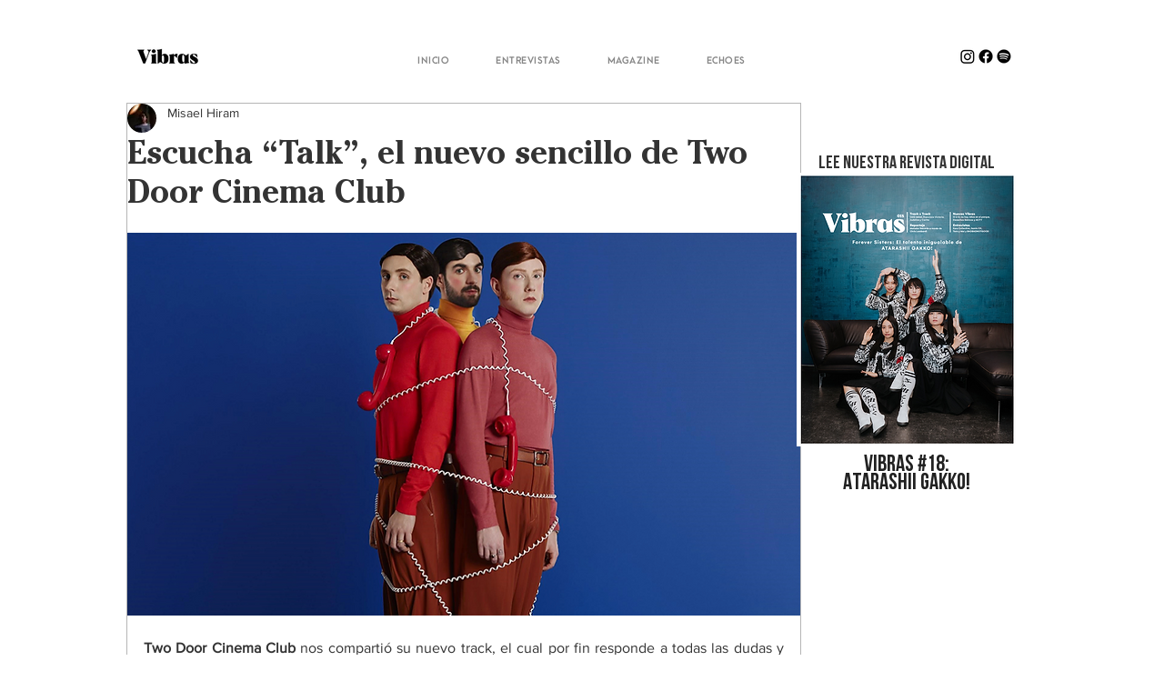

--- FILE ---
content_type: text/html; charset=utf-8
request_url: https://www.google.com/recaptcha/api2/aframe
body_size: 266
content:
<!DOCTYPE HTML><html><head><meta http-equiv="content-type" content="text/html; charset=UTF-8"></head><body><script nonce="tnWYAladR_GZ4iJ1_JejSQ">/** Anti-fraud and anti-abuse applications only. See google.com/recaptcha */ try{var clients={'sodar':'https://pagead2.googlesyndication.com/pagead/sodar?'};window.addEventListener("message",function(a){try{if(a.source===window.parent){var b=JSON.parse(a.data);var c=clients[b['id']];if(c){var d=document.createElement('img');d.src=c+b['params']+'&rc='+(localStorage.getItem("rc::a")?sessionStorage.getItem("rc::b"):"");window.document.body.appendChild(d);sessionStorage.setItem("rc::e",parseInt(sessionStorage.getItem("rc::e")||0)+1);localStorage.setItem("rc::h",'1769149724321');}}}catch(b){}});window.parent.postMessage("_grecaptcha_ready", "*");}catch(b){}</script></body></html>